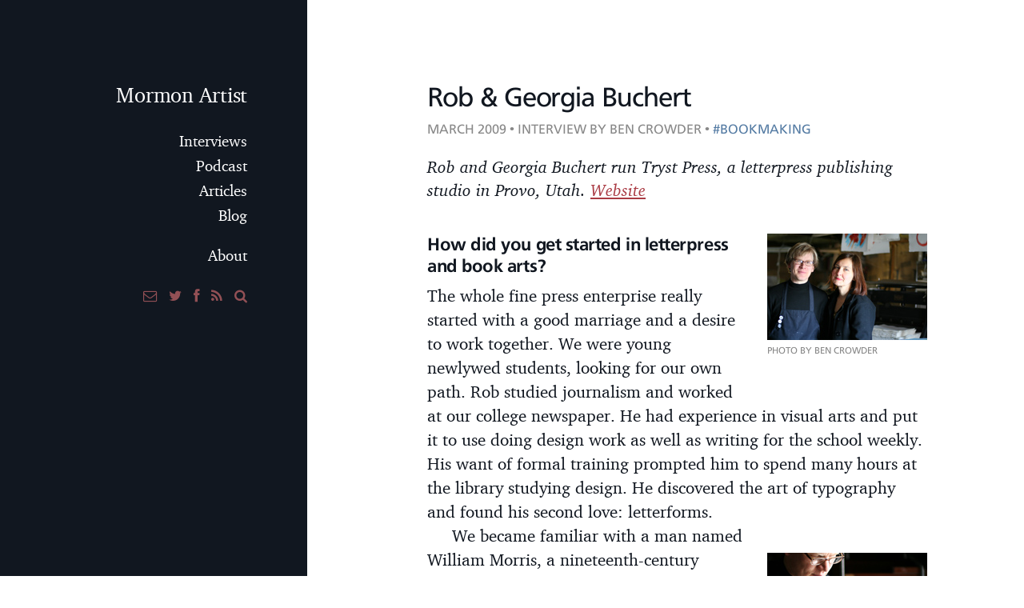

--- FILE ---
content_type: text/html; charset=utf-8;
request_url: https://mormonartist.net/interviews/rob-and-georgia-buchert/
body_size: 10659
content:
<!DOCTYPE html>
<html>
<head>
	<title>Rob &amp; Georgia Buchert — Mormon Artist</title>
	<meta charset="utf-8" />
	<meta name="viewport" content="width=device-width, initial-scale=1.0" />

	<meta name="description" content="Interview by Ben Crowder. Rob and Georgia Buchert run Tryst Press, a letterpress publishing studio in Provo, Utah." />

	<script src="//ajax.googleapis.com/ajax/libs/jquery/1.10.1/jquery.min.js" type="text/javascript" charset="utf-8"></script>
	<script src="/ma.js?v4" type="text/javascript" charset="utf-8"></script>
	
	<link href="/css/style.css?v13" rel="stylesheet" type="text/css" charset="utf-8" />
	
	<link rel="alternate" type="application/rss+xml" title="All" href="http://mormonartist.net/feeds/all/" />
	<link rel="alternate" type="application/rss+xml" title="Interviews" href="http://mormonartist.net/feeds/interviews/" />
	<link rel="alternate" type="application/rss+xml" title="Articles" href="http://mormonartist.net/feeds/articles/" />
	<link rel="alternate" type="application/rss+xml" title="Blog Posts" href="http://blog.mormonartist.net/feed/" />

	<link rel="shortcut icon" href="/images/favicon.png" />
</head>

<body>
	<div id="page">
				<header>
			<span id="menu-button"><img src="/images/svg/menu.svg" /></span>

			<h1><a href="/">Mormon Artist</a></h1>

			<div id="menu">
				<nav id="nav" role="navigation">
					<ul>
						<li><a href="/interviews/">Interviews</a></li>
						<li><a href="/podcast/">Podcast</a></li>
						<li><a href="/articles/">Articles</a></li>
						<li><a href="http://blog.mormonartist.net/">Blog</a></li>

						<li class="group"><a href="/about/">About</a></li>
					</ul>
				</nav>

				<div class="links">
					<a class="icon-envelope-alt" href="mailto:editor@mormonartist.net"></a>
					<a class="icon-twitter" href="http://twitter.com/mormonartist"></a>
					<a class="icon-facebook" href="http://facebook.com/MormonArtist"></a>
					<a class="icon-rss" href="/feeds/all/"></a>
					<a class="icon-search" href=""></a>

					<form id="ma-search" method="get" action="http://www.google.com/search"> 
						<label for="q" class="hidden">Search</label>
						<input type="text" id="q" name="q" size="25" maxlength="255" placeholder="Search"> 
						<input type="hidden" name="sitesearch" value="mormonartist.net"> 
					</form>
				</div>
			</div>
		</header>
		
		<main id="content">
				<article class="page">
		
		<h1>Rob & Georgia Buchert</h1>
		<div class="byline">March 2009 &bull; Interview by Ben Crowder &bull; <ul class="tags"><li><a href="/tags/bookmaking/">#bookmaking</a></li></ul></div>
		<div class="bio">Rob and Georgia Buchert run Tryst Press, a letterpress publishing studio in Provo, Utah. <a href="http://trystpress.com">Website</a></div>			
		<article><figure class='right'><img src='/images/interviews/rob-and-georgia-buchert/rob-and-georgia-buchert-01.jpg' alt='01.jpg' /><figcaption>Photo by Ben Crowder</figcaption></figure>

<h2>How did you get started in letterpress and book arts?</h2>

<p>The whole fine press enterprise really started with a good marriage and a desire to work together. We were young newlywed students, looking for our own path. Rob studied journalism and worked at our college newspaper. He had experience in visual arts and put it to use doing design work as well as writing for the school weekly. His want of formal training prompted him to spend many hours at the library studying design. He discovered the art of typography and found his second love: letterforms.</p>

<figure class='right'><img src='/images/interviews/rob-and-georgia-buchert/rob-and-georgia-buchert-02.jpg' alt='02.jpg' /><figcaption>Photo by Ben Crowder</figcaption></figure>

<p>We became familiar with a man named William Morris, a nineteenth-century artist, author, and interior designer who, near the end of his life, decided to set up a press and print beautiful editions of texts he believed were significant. His work was exquisite and his ideas inspired us. We shared his aesthetic and his passion for books, and eventually we decided to try our hands at making them as Morris did, the old-fashioned way.</p>

<p>We put school plans on hold and set our course for the unknown. We purchased a monstrously large orange work table at Deseret Industries for $8.00, and with a few linoleum-cutting tools and some space commandeered in the communal basement of our apartment building, we declared our independence and called our endeavor Tryst Press. Within a couple of years we found presses, type, and all the other things we needed to print books.</p>

<figure class='right'><img src='/images/interviews/rob-and-georgia-buchert/rob-and-georgia-buchert-03.jpg' alt='03.jpg' /><figcaption>Photo courtesy Rob &amp; Georgia Buchert</figcaption></figure>

<p>We got our start at the perfect time. Not long before, there had been a dramatic technological shift in the printing industry, and as a result all the equipment we were interested in was considered obsolete. It seemed we could have as much as we wanted, often for no more than the price of hauling it away.</p>

<p>Also providentially, Doug Himes, who taught printmaking at BYU, had taken an interest in letterpress and had acquired presses and type for use in the art department. He invited Rob to sit in on his class and learn the basics of presswork and typesetting. Rob now teaches his own class called “Type as Image” at BYU and uses that same equipment, almost twenty years later.</p>

<figure class='right'><img src='/images/interviews/rob-and-georgia-buchert/rob-and-georgia-buchert-04.jpg' alt='04.jpg' /><figcaption>Photo courtesy Rob &amp; Georgia Buchert</figcaption></figure>

<h2>From there, how did it grow to where it was viable and you were making a living?</h2>

<p>As we learned to use our new equipment and create with a new medium, Rob took a part-time job with a private college; he ran their Macintosh computer lab and did design work for the school. Once we gained some proficiency with letterpress we began soliciting job work—wedding announcements, business cards, letterhead, and such. We also kept our eyes open for new and exciting rice and bean recipes—in those early days we relied heavily on our food storage and the blessings of living the law of tithing.</p>

<figure class='right'><img src='/images/interviews/rob-and-georgia-buchert/rob-and-georgia-buchert-05.jpg' alt='05.jpg' /><figcaption>Photo courtesy Rob &amp; Georgia Buchert</figcaption></figure>

<p>We can’t say it too strongly: the timing for this venture appeared to be heaven-sent. After the “death” of letterpress in the commercial market, there began to be an interest in the modern design community to resurrect this archaic craft. As far as we knew, we were the only letterpress printers for something like 500 miles around who understood current graphic arts technology. That was a profitable arrangement for us at the time. After two years Tryst Press became our full-time employment. Job work provided bread-and-butter money as we learned about making and publishing books.</p>

<p>A big part of becoming successful is simply sticking with it. Bookmaking has more in common with architecture and symphonic composition than it does with painting or printmaking; so many varied elements must be orchestrated and built upon one another harmoniously. Each project can take months, sometimes years. You can’t absolutely predict the outcome of a book, whether it will flop or do well; you find out how successful your creative efforts have been only after you’ve turned the final page, so to speak.</p>

<figure class='right'><img src='/images/interviews/rob-and-georgia-buchert/rob-and-georgia-buchert-06.jpg' alt='06.jpg' /><figcaption>Photo courtesy Rob &amp; Georgia Buchert</figcaption></figure>

<h2>How did you learn your craft?</h2>

<p>Soon after we started Tryst Press we made a list of the elements of fine press bookmaking that seemed important to master: book design, type design and manufacture, papermaking, illustration techniques, letterpress, bookbinding, and publishing. Generally, we took these on one (or two or so) at a time and researched, experimented, researched, and…researched.</p>

<p>Over time, keys were given to us that unlocked doors of understanding. We live in Provo, Utah—and while this seemed a hindrance in the sense that for hundreds, even thousands of miles, we could find no one to learn from who had the level of proficiency we were looking for—our location was also a blessing because of our proximity to the BYU library, which has exceptionally good collections on all of the subjects in which we were interested. We’ve already mentioned Doug Himes’ kindness. Another friend, Chris McAfee, was an MFA student in Book Arts at UA and shared with us a new process which made it possible to print with a letterpress, artwork designed on computer. The Internet began to blossom soon after our journey began and that made it possible to connect with experts in distant places.</p>

<figure class='right'><img src='/images/interviews/rob-and-georgia-buchert/rob-and-georgia-buchert-07.jpg' alt='07.jpg' /><figcaption>Photo courtesy Rob &amp; Georgia Buchert</figcaption></figure>

<p>We’re mostly self-taught…and in some cases maybe hyper-taught. Out of necessity we’ve made many of our own tools, which have required extra research and uncommon skills. A good example is papermaking: to make enough consistently high-quality paper in-house for printing an edition of books, we needed professional handpapermaking equipment. The making of those tools is itself a “lost” art…a long, painstaking process Rob lovingly learned because it was the only way to get precisely the result we were after. Here’s another example—wood engraving was once a common technique for illustrating books and magazines, but the last professional wood engraving block manufacturers died or went out of business years ago, and the best woods for the process are extremely scarce and don’t grow in North America. Rob worked hard to uncover sources and then researched and re-invented manufacturing techniques so he could produce the materials we needed. A little expertise goes a long way; for a while we ran a small side business called Wood Engraving Supply, and were actually the only wood engraving block makers in the world.</p>

<h2>Can you walk us through the process of making <i>The Allegory of the Olive Tree?</i></h2>

<p>As publishers and artists we’re always exploring ideas for new projects. We want to work with what interests and is important to us—what we love. We are both students of scripture and its rich symbolism, and so this gem of an allegory, Jacob 5, which is unlike any other passage in Restoration scripture, suggested itself as a wonderful project and a great opportunity to invest creatively in some Book of Mormon text that we love. The entire chapter is explicitly a metaphor, one that tells itself slowly. It’s beautiful.</p>

<figure class='right'><img src='/images/interviews/rob-and-georgia-buchert/rob-and-georgia-buchert-08.jpg' alt='08.jpg' /><figcaption>Photo by Ben Crowder</figcaption></figure>

<p>Author, editor, and BYU professor of Linguistics and English Language Royal Skousen is a friend of ours. When he found out what we were up to with the allegory, he volunteered the use of his critical text, which we accepted.</p>

<p>Deciding how to present that text was the next step. Everything about a book ought to revolve around the text. There are always considerations about the size of the book, the number of copies, placement of the text on the page, typefaces, embellishments, suitable papers, colors, textures, binding style, and so on. Designing a book is not a linear process. It often includes some happy accidents. Always it involves testing concepts and combinations, hammering them out, accepting, rejecting. For example, the question of embellishment—illustration vs. decoration—part of the designer’s job is to present the text as appealingly as possible. We embellish a text to add interest to a page. Illustration is a parallel telling of the story. Decoration, on the other hand, may reference the text but makes no overt attempt to visually interpret it. Illustrating scripture is difficult. Most scriptural illustration adds too much interpretation and can distract a reader from the personal revelation that might come by simply reading with the Spirit. For that reason, we decided on decorations only for this book.</p>

<figure class='right'><img src='/images/interviews/rob-and-georgia-buchert/rob-and-georgia-buchert-09.jpg' alt='09.jpg' /><figcaption>Photo courtesy Rob &amp; Georgia Buchert</figcaption></figure>

<p>After that decision came the question of how and where to decorate. The allegory beautifully describes two interwoven patterns—the natural cycle of the development of fruit, and the rhythm of careful, patient husbandry. The book’s decorative motif became olive branches bearing fruit in various states of maturation. These clearly referenced the text but imposed no interpretation. Initially Rob planned to letterpress these decorations but realized that printing couldn’t give the effect we wanted. Our intent was to mimic one of the most beautiful pictures in existence of an olive tree—from a 4000-year-old Cretan fresco. The only way to achieve that kind of look was to paint, by hand, every decoration in each of the books, in an edition of fifty. Ultimately this choice proved to be serendipitous; the hand technique echoed that used to create early biblical illuminations. Rob painted the images using pigments ground from rare earths and gemstones chosen because, like the sacred words they were used to embellish, they will not fade. A study of the text made placement of the decorations easy; there are four distinct sections in the allegory, and the spaces between were ideal for depicting the ripening of the olives.</p>

<p>As we deliberated over what kind of paper to use, it seemed that as long as we were already investing so much extra energy into the book, we might as well keep going and make a special paper and include a unique watermark (again, an olive branch). Our friend Thom Hinckley gave us some lovely old mahogany which Rob cut and used to build papermaking equipment specifically for <i>The Allegory of the Olive Tree.</i> Soon afterward, Thom revealed that the wood had come from the salvaged beams of a villa constructed for one of Christopher Columbus’ sailors. The Jacob 5 allegory symbolizes the scattering and gathering of Israel. Columbus’s arrival in the Americas is considered by Latter-day Saints as a pivotal event leading up to the Restoration and, consequently, the gathering of Israel. Repurposing (inadvertently) the lumber from the home of a key player in that event to make paper for our book was a sweet bit of serendipity.</p>

<figure class='right'><img src='/images/interviews/rob-and-georgia-buchert/rob-and-georgia-buchert-10.jpg' alt='10.jpg' /><figcaption>Photo courtesy Rob &amp; Georgia Buchert</figcaption></figure>

<p>The typeface is an early twentieth-century design based on the intaglio inscriptions of a seventeenth- or eighteenth-century French engraving master. A friend in West Virginia happened to have one of the two existing sets of matrices (the brass molds used to make metal type), and another friend in Maryland agreed to cast it for us as a trade for some custom papermaking equipment. The face looks arboreal, like branches and twigs—another reflection of the text. Rob set the type by hand, one letter at a time, then proofed it—made a trial print from the newly set type to be passed back and forth between us and checked for spelling mistakes, upside-down letters, correct spacing between words, and a generally pleasing shape of text block. We corrected, re-proofed and re-corrected it. After the typesetting passed its final inspection, Rob dampened the paper in preparation for printing because damp paper receives ink better than dry paper. Unfortunately, we only had enough type to print eight pages of the book at a time. After each set of eight was printed, the type was broken up and reset for the next eight, and again proofed, corrected, re-proofed, and so on, until all the pieces of the book were printed and the dampened paper allowed to dry. This process had to happen with some haste because damp paper left too long will begin to grow mold.</p>

<p>We would have loved binding the entire edition in olive wood, but after a year and a half of searching the country for boards of the right dimension for book covers we managed to find only enough for eight copies. We hired our friend Ethan Ensign, who runs Scrub Oak Bindery in Salt Lake City, to bind the olive wood copies. We bound the rest of the edition ourselves, with leather and gold silk covering book boards decorated with raised designs of olive branches. The gold silk was a reference to the plates from which the Book of Mormon was translated.</p>

<figure class='right'><img src='/images/interviews/rob-and-georgia-buchert/rob-and-georgia-buchert-11.jpg' alt='11.jpg' /><figcaption>Photo by Ben Crowder</figcaption></figure>

<h2>Is your work all your own projects or do you do commissions as well?</h2>

<p>We don’t take on many commissions. Generally speaking, that’s not where our interests lie. By the time we’ve finished a commission we may have spent more time with the text than the author did. We’re open to them, but we’re picky. We’re far more interested in producing our own projects and in collaborations.</p>

<h2>What’s the market like for the work that you do?</h2>

<p>It depends on the book. Some projects we know from the outset will sell more easily than others. Obviously marketability must be a consideration for us, but it can’t be the main one. We don’t plan our books with a target audience (other than book or art lovers) in mind. One of the reasons why winning the Hertzog Award for <i>The Allegory of the Olive Tree</i> was so sweet was that the award is completely outside the context of the LDS community, which we guessed would be the natural market for this particular book. Every one of the judges and others besides asked questions about the text. It was very gratifying that the award opened up even little conversations about why the text is important to us.</p>

<p>Our work is in collections all over North America and Europe. Academic and public collections form the base of our market, but we have a growing number of private collectors purchasing our work.</p>

<figure class='right'><img src='/images/interviews/rob-and-georgia-buchert/rob-and-georgia-buchert-12.jpg' alt='12.jpg' /><figcaption>Photo courtesy Rob &amp; Georgia Buchert</figcaption></figure>

<h2>What’s your favorite part of the work?</h2>

<p>Rob’s favorite part hands-down is conceptualizing. That’s the most dynamic, creative, and appealing part of the work. Everything else is production. Georgia agrees, but insists that there’s also a great deal of satisfaction in being able to enjoy the finished project, share it with someone else, and then clear mental and physical space for the next round of creating.</p>

<h2>What’s your least favorite part?</h2>

<p>Generally speaking, the repetitive aspects of production: i.e., feeding the press, feeding the press, feeding the press. And bookbinding. But there are times when these can be meditative and enjoyable.</p>

<h2>How many projects do you have going at a time?</h2>

<p>Probably too many. Right now we’re actively working on three big projects: <i>The Book of Ruth,</i> with our friends Brian Kershisnik and Richard LaRay; Robert Maxwell’s new translation of the thirteenth-century <i>Prester John’s Letter;</i> and the Book of Isaiah. We also have a number of other possibilities trying to find their way into reality.</p>

<figure class='right'><img src='/images/interviews/rob-and-georgia-buchert/rob-and-georgia-buchert-13.jpg' alt='13.jpg' /><figcaption>Photo by Ben Crowder</figcaption></figure>

<h2>How do you see the gospel affecting what you do?</h2>

<p>How could the gospel not affect what we do? The work we do isn’t inherently important. There’s nothing important about an expensive limited-edition book. Not even an expensive edition of part of The Book of Mormon. Paradoxically, it’s also extraordinarily important for us because this whole endeavor has been a vehicle for change and growth and learning, for the Lord to teach us some important truths. It’s been a way for us to share and have interactions with some great people. Another way to ask that question could be, “How does the work you do affect your relationship with the gospel?” Hopefully anyone’s work can provide a fulfilling way to learn and improve; if it doesn’t, then there’s something wrong inside the person or there’s something wrong with the work.</p>

<p>It’s validating to do something creative for a living, and especially rewarding to get to do it together. We’ve both found it heartening to come to understand that our Father in Heaven takes pleasure in our efforts, and is actually excited for us to use our talents and exercise our dreams. We are all intended to be creators of one kind or another. Sadly, it’s not everyone’s blessing to have a job doing something he or she naturally loves, but so many more people could choose that path with a little direction, some courage, and a determination to make the necessary sacrifices. </p>

<figure class='right'><img src='/images/interviews/rob-and-georgia-buchert/rob-and-georgia-buchert-14.jpg' alt='14.jpg' /><figcaption>Photo by Ben Crowder</figcaption></figure>

<p>Doing these creative things—finding ways that work for us to support our family, whether or not what we produce is considered important—has brought us and occasionally other people joy. Learning joy is central to everything. When we’re joyful ourselves, we’re of greater use to our world, we’re better examples, and what we have to offer becomes more appealing to others.</p>

<p>Because we live in Utah County, the marriage capital, people regularly come to us with wedding announcement jobs, and sometimes they’re a little unhappy about the cost of letterpress. Not that it’s astronomical; they just don’t come with a frame of reference. Any price we could name would likely be more than they would think it should be. In that situation either of us is likely to respond to our clients by saying, without irony: “This is a luxury. It doesn’t matter. This stuff isn’t important.” This attitude has grown over time from of an understanding of the gospel and what life is about. It can be easy to view what you do as so big and so important—or if it’s not big, to wish it was and then try to make it that way. The gospel helps us gain and maintain perspective on what our work really means. Here’s paradox again—“I’m nothing, but I’m also everything.” Seeing ourselves in the larger picture may leave us feeling small and foolish, yet there is an actual God who loves us, loves our gifts, and wants us contributing what only we can, because that will increase the light in our own lives and in the lives of those we touch. His gospel inspires us to strive for excellence in work and spirit so that we can achieve and influence happiness and be effective in His kingdom.</p>

<figure class='right'><img src='/images/interviews/rob-and-georgia-buchert/rob-and-georgia-buchert-15.jpg' alt='15.jpg' /><figcaption>Photo by Ben Crowder</figcaption></figure>

<p>There’s been prophetic and apostolic counsel given to LDS artists: we should be producing the very best work. What does it mean to become the best in the arts? Probably not what we think it does. As Latter-day Saints we can’t and shouldn’t compete in many of the arts of the world today, but we ought to challenge culture—our own culture as well as popular culture. The way we will become the best is by redefining what is best, not by allowing the world to dictate the standard, particularly a world declining in its morals, values, norms, and its designation of what is artistic.</p>

<p>There are many LDS artists who fall into the trap of attempting to play by the world’s shifting rules and hoping to come out winners. As individuals and as a community we need to examine our orientation. We need to seriously ask, “What is the best? What are we willing to participate in?” We can never be the best of what the world currently asks for while staying true to our faith, because generally the world no longer calls for virtue, but we can become the best and make great contributions if we work within the paradigm of the gospel. “Is this morally sound? Does this uplift?” Are we examining the questions of humanity, within the context of the gospel? Are we inventing new art forms to house the answers? All of this is within our rights and our reach. We have to change our culture; that’s the only way we’re going to fulfill those prophetic admonitions. As artists we have the greatest opportunity of almost anyone to do that, because we invent culture.&nbsp;❧</p>
</article>

		
		<div class="issuelink">Originally part of <a href="/issues/issue-4/">Issue 4</a></div>
		<div class="social">
	<!--	<div class="fb-like" data-href="http%3A%2F%2Fnew.mormonartist.net%2Frob-and-georgia-buchert" data-send="false" data-layout="button_count" data-width="110" data-show-faces="false" data-font="lucida grande"></div> -->
<!--
	<iframe src="//www.facebook.com/plugins/like.php?href=http%3A%2F%2Fnew.mormonartist.net%2Frob-and-georgia-buchert&amp;send=false&amp;layout=button_count&amp;width=310&amp;show_faces=false&amp;font=lucida+grande&amp;colorscheme=light&amp;action=like&amp;height=21&amp;appId=46817842147" scrolling="no" frameborder="0" style="border:none; overflow:hidden; width:110px; height:21px;" allowTransparency="true"></iframe>
	<iframe allowtransparency="true" frameborder="0" scrolling="no" src="http://platform.twitter.com/widgets/tweet_button.1372833608.html#_=1373566800067&amp;count=horizontal&amp;id=twitter-widget-0&amp;lang=en&amp;original_referer=http%3A%2F%2Fnew.mormonartist.net%2Frob-and-georgia-buchert&amp;size=m&amp;text=Rob+%26+Georgia+Buchert+%7C+Mormon+Artist&amp;url=http%3A%2F%2Fnew.mormonartist.net%2Frob-and-georgia-buchert" class="twitter-share-button twitter-count-horizontal" title="Twitter Tweet Button" data-twttr-rendered="true" style="width: 90px; height: 20px;"></iframe><script type="text/javascript" src="http://platform.twitter.com/widgets.js"></script>
-->
</div>

		
		<div class="readmore"><a href="/interviews/">Read more interviews</a> or follow us on <a href="http://facebook.com/MormonArtist">Facebook</a> or <a href="http://twitter.com/mormonartist">Twitter</a> for updates.</div>	</article>

						<footer>
				<p>&copy; 2008&thinsp;&ndash;&thinsp;2020 <i>Mormon Artist</i>. All rights reserved.</p>
			</footer>
					</main>
	</div>

	<div id="background"></div>

	<script type="text/javascript">
		var _gaq = _gaq || [];
		_gaq.push(['_setAccount', 'UA-24419128-3']);
		_gaq.push(['_setDomainName', 'mormonartist.net']);
		_gaq.push(['_trackPageview']);

		(function() {
		 var ga = document.createElement('script'); ga.type = 'text/javascript'; ga.async = true;
		 ga.src = ('https:' == document.location.protocol ? 'https://ssl' : 'http://www') + '.google-analytics.com/ga.js';
		 var s = document.getElementsByTagName('script')[0]; s.parentNode.insertBefore(ga, s);
		 })();
	</script>
</body>
</html>


--- FILE ---
content_type: text/css
request_url: https://mormonartist.net/css/style.css?v13
body_size: 4807
content:
@font-face {
    font-family: 'Charter';
    src: url('/fonts/charter/charter_bold_italic-webfont.eot');
    src: url('/fonts/charter/charter_bold_italic-webfont.eot?#iefix') format('embedded-opentype'),
         url('/fonts/charter/charter_bold_italic-webfont.woff') format('woff');
    font-weight: bold;
    font-style: italic;
}

@font-face {
    font-family: 'Charter';
    src: url('/fonts/charter/charter_bold-webfont.eot');
    src: url('/fonts/charter/charter_bold-webfont.eot?#iefix') format('embedded-opentype'),
         url('/fonts/charter/charter_bold-webfont.woff') format('woff');
    font-weight: bold;
    font-style: normal;
}

@font-face {
    font-family: 'Charter';
    src: url('/fonts/charter/charter_italic-webfont.eot');
    src: url('/fonts/charter/charter_italic-webfont.eot?#iefix') format('embedded-opentype'),
         url('/fonts/charter/charter_italic-webfont.woff') format('woff');
    font-weight: normal;
    font-style: italic;
}

@font-face {
    font-family: 'Charter';
    src: url('/fonts/charter/charter_regular-webfont.eot');
    src: url('/fonts/charter/charter_regular-webfont.eot?#iefix') format('embedded-opentype'),
         url('/fonts/charter/charter_regular-webfont.woff') format('woff');
    font-weight: normal;
    font-style: normal;
}

@font-face {
	font-family: 'Carto Gothic';
	src: url('/fonts/CartoGothicStd-Book.eot');
	src: url('/fonts/CartoGothicStd-Book.eot?#iefix') format('embedded-opentype'),
		 url('/fonts/CartoGothicStd-Book.woff') format('woff'),
		 url('/fonts/CartoGothicStd-Book.ttf') format('truetype'),
		 url('/fonts/CartoGothicStd-Book.svg#CartoGothicStd-Book') format('svg');
	font-weight: normal;
	font-style: normal;
}

@font-face {
	font-family: 'Carto Gothic';
	src: url('/fonts/CartoGothicStd-Italic.eot');
	src: url('/fonts/CartoGothicStd-Italic.eot?#iefix') format('embedded-opentype'),
		 url('/fonts/CartoGothicStd-Italic.woff') format('woff'),
		 url('/fonts/CartoGothicStd-Italic.ttf') format('truetype'),
		 url('/fonts/CartoGothicStd-Italic.svg#CartoGothicStd-Italic') format('svg');
	font-weight: normal;
	font-style: italic;
}

@font-face {
	font-family: 'Carto Gothic';
	src: url('/fonts/CartoGothicStd-Bold.eot');
	src: url('/fonts/CartoGothicStd-Bold.eot?#iefix') format('embedded-opentype'),
		 url('/fonts/CartoGothicStd-Bold.woff') format('woff'),
		 url('/fonts/CartoGothicStd-Bold.ttf') format('truetype'),
		 url('/fonts/CartoGothicStd-Bold.svg#CartoGothicStd-Bold') format('svg');
	font-weight: bold;
	font-style: normal;
}

@font-face {
	font-family: 'Carto Gothic';
	src: url('/fonts/CartoGothicStd-BoldItalic.eot');
	src: url('/fonts/CartoGothicStd-BoldItalic.eot?#iefix') format('embedded-opentype'),
		 url('/fonts/CartoGothicStd-BoldItalic.woff') format('woff'),
		 url('/fonts/CartoGothicStd-BoldItalic.ttf') format('truetype'),
		 url('/fonts/CartoGothicStd-BoldItalic.svg#CartoGothicStd-BoldItalic') format('svg');
	font-weight: bold;
	font-style: italic;
}
@font-face {
  font-family: 'FontAwesome';
  src: url('fontawesome/fontawesome-webfont.eot?v=3.2.1');
  src: url('fontawesome/fontawesome-webfont.eot?#iefix&v=3.2.1') format('embedded-opentype'), url('fontawesome/fontawesome-webfont.woff?v=3.2.1') format('woff'), url('fontawesome/fontawesome-webfont.ttf?v=3.2.1') format('truetype'), url('fontawesome/fontawesome-webfont.svg#fontawesomeregular?v=3.2.1') format('svg');
  font-weight: normal;
  font-style: normal;
}

[class^="icon-"],
[class*=" icon-"] {
  font-family: FontAwesome;
  font-weight: normal;
  font-style: normal;
  text-decoration: inherit;
  -webkit-font-smoothing: antialiased;
  *margin-right: .3em;
}
[class^="icon-"]:before,
[class*=" icon-"]:before {
  text-decoration: inherit;
  display: inline-block;
  speak: none;
}

/* makes sure icons active on rollover in links */
a [class^="icon-"],
a [class*=" icon-"] {
  display: inline;
}

.icon-twitter:before {
  content: "\f099";
}
.icon-rss:before {
  content: "\f09e";
}
.icon-search:before {
  content: "\f002";
}
.icon-envelope-alt:before {
  content: "\f003";
}
.icon-facebook:before {
  content: "\f09a";
}
/* General */
/* -------------------------------------------------- */

html						{ color: #111720; }

*							{ -moz-box-sizing: border-box; box-sizing: border-box; }

span.email:before			{ content: 'editor@mormonartist.net'; }

a							{ color: #aa3b44; }

hr							{ margin: 2em auto; border-width: 0; height: 1px; background: #ccc; text-align: center; width: 80%; }

::-moz-selection			{ color: #fff; background: #925055; }
::selection					{ color: #fff; background: #925055; }

p							{ -webkit-hyphens: auto; -moz-hyphens: auto; -ms-hyphens: auto; -o-hyphens: auto; hyphens: auto; }

.normal						{ font-style: normal; }

.hidden						{ display: none; }

sup							{ vertical-align: 0; position: relative; top: -0.9ex; }
sub							{ vertical-align: 0; position: relative; top: 0.9ex; }


/* HTML5 elements */
/* -------------------------------------------------- */

article, aside, figure, figcaption, footer, header, hgroup, menu, nav, section, main { display: block; }


/* Body */
/* -------------------------------------------------- */

body						{ margin: 0; padding: 0; font-family: Charter, Georgia, serif; line-height: 1.5em; }


/* Site header */
/* -------------------------------------------------- */

#page > header				{ background: #111720; padding: 0px 25px; border-bottom: solid 5px #925055; }
#page > header h1			{ font-weight: 400; margin: 0 0 .5em 0; font-size: 1.5em; letter-spacing: -0.01em; display: inline-block; }
#page > header h1 a			{ color: #fff; text-decoration: none; padding: 8px 0; display: block; margin-top: 7px; }

#page > header #menu-button { float: right; padding: 14px 20px; top: 2px; margin-right: -20px; position: relative; cursor: pointer; z-index: 40000; }

#page > header div.links		{ margin-top: 1em; margin-right: -7px; }
#page > header div.links a		{ display: inline-block; color: #925055; padding: 7px; }
#page > header div.links a:hover	{ color: #fff; }

#page > header #ma-search	{ display: none; margin-right: 7px; }
#page > header #ma-search label			{ display: none; }
#page > header #ma-search input[type=text]	{ padding: 5px; font-family: "Lucida Grande", Helvetica, Arial, sans-serif; border: solid 1px #533537; -moz-border-radius: 3px; border-radius: 3px; line-height: 1.1em; font-weight: bold; width: 90px; -moz-appearance: none; -webkit-appearance: none; background: none; color: #925055; }
#page > header #ma-search input[type=text]::-webkit-input-placeholder		{ color: #574143; } 
#page > header #ma-search input[type=text]::-moz-placeholder				{ color: #574143; } 
#page > header #ma-search input[type=text]:-ms-input-placeholder			{ color: #574143; } 
#page > header #ma-search input[type=text]:focus	{ outline: none; border-color: #444; }


/* Navigation */
/* -------------------------------------------------- */

nav[role=navigation] ul		{ margin: 0; padding: 0; list-style: none; line-height: 1.3em; }
nav[role=navigation] ul li	{ margin-bottom: 0; }
nav[role=navigation] ul li a		{ display: block; text-decoration: none; padding: 3px 0; color: #fff; }
nav[role=navigation] ul li a:hover	{ text-decoration: underline; }
nav[role=navigation] ul li.group	{ margin-top: 1em; }


/* Menu */
/* -------------------------------------------------- */

#page > header #menu		{ display: none; position: absolute; z-index: 50000; right: 0; padding: 15px 20px; box-shadow: 0 0 25px #000; background: #111720; text-align: right; min-width: 200px; }


/* Main content area */
/* -------------------------------------------------- */

#content					{ line-height: 1.45em; padding: 25px; font-size: 1.2em; }


/* Footer  */
/* -------------------------------------------------- */

#content > footer			{ margin-top: 5em; font-size: .8em; color: #999; line-height: 1.3em; }
#content > footer a			{ color: #999; }


/* Content */
/* -------------------------------------------------- */

#content h1,
	#content h2,
	#content h3,
	#content h4,
	#content h5,
	#content h6				{ font-weight: normal; margin: 1.45em 0 .25em; line-height: 1.2em; font-family: "Carto Gothic", "Lucida Grande", Helvetica, Arial, sans-serif; letter-spacing: -0.03em; }

#content h1					{ font-size: 1.7em; }
#content h2					{ font-size: 1.4em; letter-spacing: -0.02em; }
#content h3					{ font-size: 1.2em; }
#content h4					{ font-size: 1.1em; }
#content h5					{ font-size: 1em; }

#content h1:first-child		{ margin-top: 0; }

#content h1 + ul			{ margin-top: .5em; }
#content h2 + ul			{ margin-top: .5em; }
#content h3 + ul			{ margin-top: .5em; }
#content h4 + ul			{ margin-top: .5em; }
#content h5 + ul			{ margin-top: .5em; }

#content h1 + p				{ margin-top: .5em; }
#content h2 + p				{ margin-top: .5em; }
#content h3 + p				{ margin-top: .5em; }
#content h4 + p				{ margin-top: .5em; }
#content h5 + p				{ margin-top: .5em; }

#content h2 + h3			{ margin-top: .75em; }

#content article > p:first-child	{ margin-top: 1.5em; }

#content blockquote			{ margin: 1.25em 0px 1.25em 20px; line-height: 1.5em; border-left: solid 5px #bdd19a; padding-left: 15px; }
#content blockquote h3		{ font-size: 1.1em; }
#content h2 blockquote		{ line-height: 1.2em; }

#content ul					{ padding-left: 35px; }
#content ul li				{ margin-bottom: 5px; line-height: 1.35em; }

#content iframe				{ margin: .5em 0; max-width: 100%; height: auto; }
#content figure iframe		{ margin: 0 !important; }
#content div object			{ margin: 1em 0; }

#content pre				{ font-family: Monaco, Courier; border-top: solid 2px #ddd; border-bottom: solid 2px #ddd; background: #f3f3f3; padding: 10px; font-size: .8em; overflow-x: auto; line-height: 1.35em; margin: 1.5em 0; }
#content code				{ font-family: Monaco, Courier; font-size: .9em; }
#content p code,
	#content li code		{ color: #345678; padding: 2px 5px; -moz-border-radius: 3px; border-radius: 3px; background: #eee; font-size: .8em; }

#content table			{ margin-top: 1em; overflow-x: auto; max-width: 100%; }
#content th				{ vertical-align: top; border-bottom: solid 2px #ddd; padding: 0px 25px 2px 0; line-height: 1.2em; }
#content td				{ vertical-align: top; border-bottom: solid 1px #ddd; padding: 7px 25px 7px 0; line-height: 1.2em; }
#content td.name		{ font-size: 1em; font-weight: 600; line-height: 1.2em; }

#content p.date			{ margin: 5px 0 0; color: #999; font-style: italic; line-height: 1.2em; font-size: .9em; }

#content p.right		{ text-align: right; }

#content .readmore		{ font-style: italic; font-style: .8em; color: #666; margin-top: 3em; }
#content #commentform + a.readmore	{ margin-top: 1.5em; display: inline-block; }


/* Images */
/* -------------------------------------------------- */

#content figure				{ margin: 1em 0; line-height: 1em; }
#content figure img			{ max-width: 100%; }
#content figure.border img	{ border: solid 1px #ccc; }

#content figure figcaption	{ font-size: .6em; line-height: 1.3em; color: #888; margin: 2px 0 0; font-family: "Carto Gothic", Lucida Grande, Helvetica, Arial, sans-serif; text-transform: uppercase; -webkit-hyphens: auto; -moz-hyphens: auto; -ms-hyphens: auto; -o-hyphens: auto; hyphens: auto; }

#content .page figure.right.w200		{ max-width: 200px; }

#content figure + p			{ text-indent: 1.5em; }
#content p + figure			{ margin-top: 2em; }
#content p + iframe			{ margin-top: 2em; }

#content .caption ul		{ margin: 0; padding: 0; display: inline; list-style: none; }
#content .caption ul li		{ display: inline-block; margin-right: 5px; }
#content .caption ul li a	{ display: inline-block; padding: 2px 5px; background: #e6e6d3; -moz-border-radius: 1em; border-radius: 1em; line-height: 1em; font-size: .9em; font-weight: 600; text-decoration: none; color: #837b60; }

#content .caption ul li a:hover	{ text-decoration: underline; }

#content .floater			{ float: right; margin-left: 25px; margin-bottom: 25px; margin-top: 5px; }

a:hover img                 { background: inherit; opacity: 0.8; }

#content img.cover			{ max-width: 100%; }


/* Comments */
/* -------------------------------------------------- */

#comments					{ margin-top: 5em; font-size: .9em; line-height: 1.4em; }

#comments h2				{ font-size: 1.3em; }

#comments > ol					{ padding-left: 35px; }
#comments > ol > li				{ margin-top: 1.5em; }
#comments > ol > li + li		{ margin-top: 2em; }
#comments > ol > li h3			{ margin: 0; font-size: 1.1em; }
#comments > ol > li h3 a		{ color: #111720; text-decoration: none; }
#comments > ol > li h3 a:hover	{ text-decoration: underline; }
#comments > ol > li time		{ margin-top: 0; display: block; font-size: .9em; color: #888; }
#comments > ol > li time a		{ color: #888; text-decoration: none; }

#comments > ol > li ol			{ margin: 1em 0; }
#comments > ol > li ol li + li	{ margin-top: .25em; }

#content #comments p			{ margin-top: .75em; margin-bottom: 0; }
#content #comments p + p		{ text-indent: 0; }

.commentadmin				{ color: #aaa; font-size: .75em; margin-left: 3px; line-height: 1.1em; }


/* Comment form */
/* -------------------------------------------------- */

#commentform, #respond		{ font-size: .9em; line-height: 1.3em; margin-top: 3em; }
#respond > #commentform		{ margin-top: 0; font-size: 1em; }

#commentform h2				{ font-size: 1.1em; }
#respond h3					{ font-size: 1.1em; }

#respond p.comment-form-comment	{ margin: 0; }
#respond p.form-submit		{ margin-top: 0; }

.comment-awaiting-moderation	{ background: #aeca93; padding: 15px; }

#commentform form			{ display: none; }

#commentform label			{ display: block; margin-top: 15px; margin-bottom: 2px; }
#commentform input[type=text],
	#commentform input[type=email],
	#commentform input[type=url]
							{ width: 100%; max-width: 325px; font-size: 1em; font-family: Charter, Georgia, serif; border: solid 1px #bbb; -moz-border-radius: 2px; border-radius: 2px; padding: 0 3px; -moz-appearance: none; -webkit-appearance: none; }
#commentform form *:focus	{ outline: none; border-color: #555; }

#commentform textarea		{ width: 100%; height: 80px; font-size: 1em; font-family: Charter, Georgia, serif; border: solid 1px #bbb; -moz-border-radius: 2px; border-radius: 2px; padding: 3px; -moz-appearance: none; -webkit-appearance: none; margin-top: 20px; line-height: 1.3em; }
#commentform textarea:focus	{ outline: none; border-color: #555; }
#commentform label + textarea	{ margin-top: 0; }

#commentform input[type=submit]	{ -moz-appearance: none; -webkit-appearance: none; background: #d7e9f3; border: none; font-size: 1.1em; font-family: Charter, Georgia, serif; padding: 8px 10px 10px; width: 100%; max-width: 325px; line-height: 1.2em; -moz-border-radius: 3px; border-radius: 3px; color: #105e83; margin-top: 15px; }
#commentform input[type=submit]:hover	{ cursor: pointer; background: #6a96b3; color: #fff; }

#commentform #spinner		{ background: #eee; display: none; padding: 8px 10px 10px; width: 100%; max-width: 325px; -moz-border-radius: 3px; border-radius: 3px; margin-top: 15px; text-align: center; }
#commentform #spinner img	{ margin: 0px auto; }

#commentform .invisible		{ text-indent: -1000em; display: none; }

#commentform .success,
	#commentform .error		{ margin-top: 15px; padding: 8px 10px; font-style: italic; font-size: 1em; -moz-border-radius: 3px; border-radius: 3px; line-height: 1.4em; display: none; max-width: 650px; }

#commentform .success		{ background: #c9d8b7; color: #3d5026; }
#commentform .error			{ background: #cfa69f; color: #902323; }


/* Mormon Artist specific stuff */
/* -------------------------------------------------- */

.date						{ font-family: "Carto Gothic", Lucida Grande, Helvetica, Arial, sans-serif; text-transform: uppercase; font-size: .9em; line-height: 1.3em; color: #888; }

.byline						{ font-family: "Carto Gothic", Lucida Grande, Helvetica, Arial, sans-serif; text-transform: uppercase; font-size: .8em; line-height: 1.3em; margin-top: .5em; color: #888; }

#content .byline ul.tags	{ margin-left: 0; }
#content ul.tags			{ list-style: none; padding: 0; margin-bottom: 0; display: inline; margin-left: 5px; }
#content ul.tags li			{ display: inline; margin-bottom: 0; }
#content ul.tags li + li	{ margin-left: 5px; }
#content ul.tags li a		{ display: inline; text-decoration: none; color: #547ba3; }

.bio						{ margin-top: 1em; font-style: italic; line-height: 1.4em; }
.bio .norm					{ font-style: normal; }
.bio img					{ float: right; max-width: 100px; margin-left: 20px; margin-bottom: 15px; }

.credit						{ margin-top: 1.5em; font-size: .8em; color: #999; line-height: 1.2em; }

.issuelink					{ margin-top: 1em; font-style: italic; }

.social						{ margin-top: 1.5em; }

#content article.page > article	{ margin-top: 1.75em; }

#content article.page > article > h2		{ font-size: 1.05em; line-height: 1.2em; margin: 1.75em 0 .4em; font-family: "Carto Gothic", Lucida Grande, Helvetica, Arial, sans-serif; font-weight: bold; font-style: normal; }
#content h2 + p				{ margin-top: 0; }

#content article.page p					{ margin-bottom: 0; }
#content article.page p:first-child		{ margin-top: 0; }
#content article.page article h2:first-child		{ margin-top: 0; }
#content article.page p + p				{ margin-top: 0; text-indent: 1.5em; }
#content p.spaced			{ margin-top: 1em; text-indent: 0; }

#content article.page.podcast p	{ margin: .75em 0 !important; text-indent: 0; }

div.item					{ margin: 1.25em 0; }
div.workscited p			{ text-indent: -2em !important; margin-left: 2em !important; font-size: .9em; margin-bottom: .75em !important; }

div.jump						{ font-size: .9em; color: #acacac; }
div.jump a						{ text-decoration: none; font-style: italic; }


/* Poetry */

#content .poetry				{ margin: 1em 0; }
#content .poetry p				{ margin: 0 0 0 4em; text-indent: -2em !important; }
#content .poetry p.stanza		{ margin-top: 1em; }
#content .poetry p.indent		{ margin-left: 6em; }


/* Plays */

#content .play					{ margin: 1em 0; line-height: 1.4em; }
#content .play section			{ line-height: 1.2em; }
#content .play section label	{ font-weight: bold; }
#content .play section + section	{ margin-top: .35em; }
#content .play .line			{ margin-left: 2em; text-indent: -1em; }
#content .play .line + .line	{ margin-top: .1em; }
#content .play .line.first		{ margin-top: .1em; }
#content .play .stagedirection	{ margin-left: 2em; font-style: italic; margin-top: .5em; margin-bottom: .5em; }
#content .play .excerpt			{ margin: .65em 0 1em 3em; }



#content ul.list				{ padding: 0; margin: .75em 0 0; list-style: none; }
#content ul.list > li				{ overflow: hidden; padding: 0; margin-bottom: 15px; }

#content ul.list:not(.no-image) > li {
	display: flex;
	-webkit-display: flex;
}

#content ul.list > li a			{ line-height: 1.2em; display: inline-block; }
#content ul.list > li img		{ width: 40px; height: 40px; margin-right: 10px; margin-bottom: 10px; -moz-border-radius: 2px; border-radius: 2px; }
#content ul.list > li .sub		{ font-size: .8em; font-style: italic; line-height: 1.2em; margin-top: 4px; }
#content ul.list > li .data {
	-webkit-flex: 1;
	flex: 1;
}

#content article.home li img	{ width: 50px; height: 50px; }
#content article.home p:first-child		{ margin-top: 0; }

#content ul.list.compressed		{ font-size: .9em; }
#content ul.list.compressed li	{ margin-bottom: 7px; }
#content ul.list.compressed li time	{ font-size: .9em; font-style: italic; color: #999; }

.issue #content a:first-child + h1	{ margin-top: 0; }
.issue #content h2			{ margin: 0; }
.issue img.issue-cover		{ float: right; max-width: 150px; margin-left: 20px; margin-bottom: 20px; }

.name						{ font-weight: bold; }

/* Comment form */
/* -------------------------------------------------- */

#commentform				{ font-size: .9em; line-height: 1.3em; margin-top: 3em; }

#commentform h2				{ font-size: 1.1em; }

#commentform form			{ display: none; }

#commentform label			{ display: block; margin-top: 15px; margin-bottom: 2px; }
#commentform input[type=text],
	#commentform input[type=email],
	#commentform input[type=url]
							{ width: 100%; max-width: 325px; font-size: 1em; font-family: Charter, Georgia, serif; border: solid 1px #bbb; -moz-border-radius: 2px; border-radius: 2px; padding: 0 3px; -moz-appearance: none; -webkit-appearance: none; }
#commentform form *:focus	{ outline: none; border-color: #555; }

#commentform textarea		{ width: 100%; height: 80px; font-size: 1em; font-family: Charter, Georgia, serif; border: solid 1px #bbb; -moz-border-radius: 2px; border-radius: 2px; padding: 3px; -moz-appearance: none; -webkit-appearance: none; margin-top: 20px; line-height: 1.3em; }
#commentform textarea:focus	{ outline: none; border-color: #555; }
#commentform label + textarea	{ margin-top: 0; }

#commentform input[type=submit]	{ -moz-appearance: none; -webkit-appearance: none; background: #d7e9f3; border: none; font-size: 1.1em; font-family: Charter, Georgia, serif; padding: 8px 10px 10px; width: 100%; max-width: 325px; line-height: 1.2em; -moz-border-radius: 3px; border-radius: 3px; color: #105e83; margin-top: 15px; }
#commentform input[type=submit]:hover	{ cursor: pointer; background: #6a96b3; color: #fff; }

#commentform #spinner		{ background: #eee; display: none; padding: 8px 10px 10px; width: 100%; max-width: 325px; -moz-border-radius: 3px; border-radius: 3px; margin-top: 15px; text-align: center; }
#commentform #spinner img	{ margin: 0px auto; }

#commentform .invisible		{ text-indent: -1000em; display: none; }

#commentform .success,
	#commentform .error		{ margin-top: 15px; padding: 8px 10px; font-style: italic; font-size: 1em; -moz-border-radius: 3px; border-radius: 3px; line-height: 1.4em; display: none; max-width: 650px; }

#commentform .success		{ background: #c9d8b7; color: #3d5026; }
#commentform .error			{ background: #cfa69f; color: #902323; }


/* Blog */
/* -------------------------------------------------- */

.post + .post				{ margin-top: 3em; }
.navigation					{ margin-top: 2em; border-top: solid 1px #ddd; padding-top: 10px; }
.navigation a				{ text-decoration: none; font-size: .9em; }
.navigation a + a			{ float: right; }
.navigation.top				{ margin-top: 0; border-top: none; padding-top: 0; margin-bottom: 2em; border-bottom: solid 1px #ddd; padding-bottom: 10px; }


/* Audio */
/* -------------------------------------------------- */

.audioplayer				{ margin: 1.5em 0 1.5em; padding: 10px; background: #000; -moz-border-radius: 5px; border-radius: 5px; }
.audioplayer label			{ display: block; color: #fff; font-family: "Carto Gothic", Lucida Grande, Helvetica, Arial, sans-serif; }
.audioplayer label a		{ color: #fff; text-decoration: none; }
.audioplayer .mejs-container { max-width: 100% !important; width: 100% !important; }
.audioplayer .mejs-container .mejs-controls	{ background: none; width: 100%; }


/* Media queries */
/* -------------------------------------------------- */

@media screen and (min-width: 450px) {
	#page > header			{ padding: 15px 30px; }
	#page > header #menu	{ padding: 15px 30px; font-size: 1.1em; top: 86px; }

	#content				{ font-size: 1.2em; padding: 30px; }
	#content article.page > article > h2		{ font-size: 1em; }

	#content iframe			{ height: 300px; }

	#content .page figure.right		{ float: right; max-width: 150px; margin: 1.75em 0px 30px 30px; }
	#content p + figure.right		{ margin-top: 1em; }
	#content .page figure:first-child	{ margin-top: 0; }
	#content .page figure + p	{ margin-top: 0; }
	#content .page figure + h2	{ margin-top: 0; }
}

@media screen and (min-width: 550px) {
	#page > header			{ padding: 15px 45px; font-size: 1.4em; }
	#page > header #menu	{ padding: 30px 45px; font-size: .9em; top: 90px; }

	#menu-button img		{ width: 18px; }

	#content				{ padding: 45px; }

	#content .page figure.right		{ max-width: 200px; }
}

@media screen and (min-width: 650px) {
	#page > header			{ padding: 15px 65px; }
	#page > header #menu	{ padding: 45px 65px; }

	#content				{ padding: 65px; }

	#content .page figure.right		{ max-width: 250px; }
}

@media screen and (min-width: 750px) {
	#page					{ overflow: hidden; }

	#page > header			{ background: none; width: 30%; float: left; margin-top: 74px; text-align: right; padding-right: 30px; padding-left: 20px; border-bottom: none; font-size: 1em; }
	.home #page > header	{ margin-top: 71px; }
	#background				{ position: fixed; background: #111720; top: 0; left: 0; bottom: 0; width: 30%; z-index: -100; }

	#page > header #menu-button { display: none; }
	#page > header #menu		{ position: inherit; padding: 0; margin-top: .5em; box-shadow: none; background: none; display: block; font-size: 1.1em; min-width: 150px; }
	#page > header div.links	{ font-size: .9em; margin-right: -5px; }
	#page > header div.links a	{ padding: 5px; }

	#page > header #bcn-search	{ margin-right: 5px; }

	#content article.page > article > h2		{ font-size: 1.1em; }

	#content					{ width: 70%; float: left; padding: 30px; padding-top: 100px; font-size: 1.3em; }

	nav[role=navigation] ul		{ margin-top: .5em; }
	nav[role=navigation] ul li a	{ display: block; text-decoration: none; color: #fff; }
	nav[role=navigation] ul li.group	{ margin-top: 1em; }

	#content img.thumbnail		{ max-width: 180px; }

	#content ul.itemlist li img		{ max-width: 60px; }
	#content .floater			{ max-width: 2000px; }

	#comments					{ margin-top: 7em; }
	#comments ol				{ padding-left: 40px; }

	#content iframe				{ height: 350px; }
}

@media screen and (min-width: 850px) {
	#page > header			{ padding-right: 50px; }

	#content					{ padding: 100px 50px 50px; }

	#content article.entry footer ul.categories		{ margin: 0; padding: 3px 8px; display: inline-block; border-left: dotted 1px #999; }

	.issue img.issue-cover	{ max-width: 250px; margin-left: 35px; margin-bottom: 35px; }
}

@media screen and (min-width: 1000px) {
	#page > header			{ padding-right: 75px; }

	#content				{ padding: 100px 75px 75px; }

	#content .page figure.right	{ max-width: 300px; }
}

@media screen and (min-width: 1150px) {
	#page > header			{ font-size: 1.1em; margin-top: 76px; }
	.home #page > header	{ margin-top: 73px; }

	#content					{ padding-left: 150px; padding-bottom: 150px; max-width: 850px; }
}

.message {
	background: #cdefc2;
	border-radius: 3px;
	padding: 10px 14px;
}


--- FILE ---
content_type: image/svg+xml
request_url: https://mormonartist.net/images/svg/menu.svg
body_size: 530
content:
<?xml version="1.0" encoding="utf-8"?>
<!DOCTYPE svg PUBLIC "-//W3C//DTD SVG 1.1//EN" "http://www.w3.org/Graphics/SVG/1.1/DTD/svg11.dtd">
<svg id="menu" version="1.1" xmlns="http://www.w3.org/2000/svg" xmlns:xlink="http://www.w3.org/1999/xlink" x="0px" y="0px" width="14px" height="12px" viewBox="0 0 14 12" enable-background="new 0 0 14 12" xml:space="preserve">
	<g>
		<rect width="14" height="2" fill="#fff" />
		<rect y="5" width="14" height="2" fill="#fff" />
		<rect y="10" width="14" height="2" fill="#fff" />
	</g>
</svg>


--- FILE ---
content_type: application/javascript
request_url: https://mormonartist.net/ma.js?v4
body_size: 588
content:
$(document).ready(function() {
	// Toggle menu (on mobile)

	$("#menu-button").on("click touchstart", function() {
		$("#menu").toggle(50);

		return false;
	});


	// Toggle search

	$("#page > header a.icon-search").on("click touchstart", function() {
		$("#page > header #ma-search").toggle(50);

		return false;
	});


	// Toggle comment form

	$("#commentform h2 a").on("click touchstart", function() {
		if ($("#commentform form:visible").length > 0) {
			$("#commentform form").slideUp(100);
		} else {
			$("#commentform form").slideDown(100);
		}

		return false;
	});


	// Set up comment submission form

	$("#commentform input[type='submit'].local").click(function() {
		var author = $("#commentform #author").val();
		var email = $("#commentform #email").val();
		var url = $("#commentform #url").val();
		var comment = $("#commentform #comment").val();

		var nonce = $("#commentform #nonce").val();
		var humpty = $("#commentform #humpty").val();

		var post_slug = $("#commentform #post_slug").val();

		$(this).hide();
		$("#commentform .success, #commentform .error").hide();
		$("#spinner").show();

		$.post("/comments/post/", { author: author, email: email, url: url, comment: comment, nonce: nonce, humpty: humpty, post_slug: post_slug }, function(data) {
			switch (data.statuscode) {
				case 1:
					$("#commentform .success").fadeIn(125);
					$("#spinner").hide();
					break;
				case -1:
					// spam
					$("#spinner").hide();
					break;
				default:
					// didn't work
					$("#commentform .error").fadeIn(125);
					$("#spinner").hide();
					$("#commentform input[type='submit']").show();
					break;
			}
		}, "json");

		return false;
	});
});
